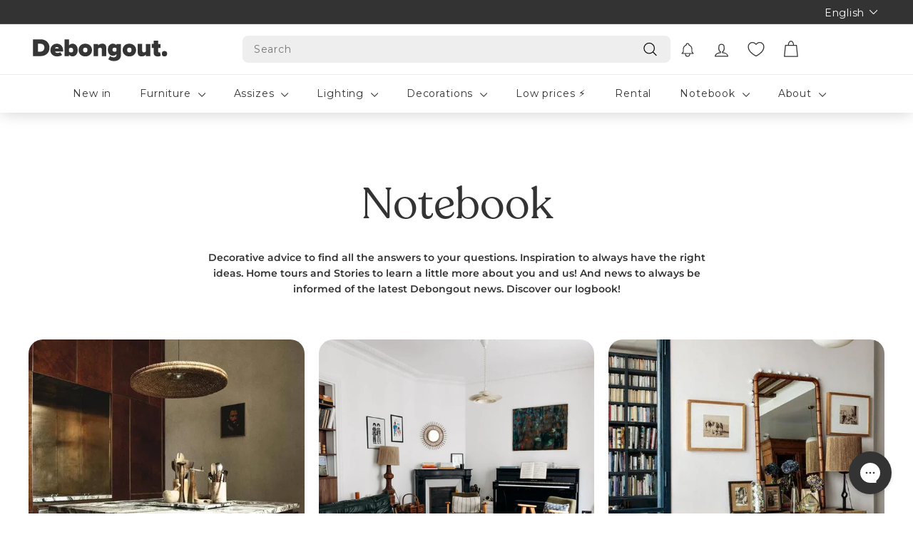

--- FILE ---
content_type: text/css
request_url: https://cdn.appmate.io/themecode/debongout-paris/main/custom.css?v=1698136214695720
body_size: 377
content:
wishlist-link .wk-button{--icon-size: 22px;--icon-stroke-width: 1.1px;--icon-stroke: var(--colorNavText);padding:16px 12px;text-transform:uppercase;gap:15px}.is-light wishlist-link .wk-button{--icon-stroke: #fff}wishlist-link .wk-button .wk-text{font-size:14px;letter-spacing:.2em}wishlist-link .wk-counter{--size: 20px;background-color:var(--colorCartDot);color:var(--colorCartDotText);font-size:12px;font-weight:700;letter-spacing:0;top:5px;right:8px}@media only screen and (max-width: 768px){wishlist-link .wk-button{display:none}.mobile-nav-open wishlist-link .wk-button{display:flex}}wishlist-button-collection .wk-floating{z-index:10}wishlist-button-product .wk-button,wishlist-button-product .wk-button:hover{--icon-offset-vertical: -1px;margin-top:10px}wishlist-product-card .wk-cta-button,wishlist-product-card .wk-cta-button:hover,wishlist-product-card .wk-cta-button:disabled{border-radius:5px}


--- FILE ---
content_type: text/javascript
request_url: https://debongout-paris.com/cdn/shop/t/75/assets/product-complementary.js?v=115010611336991946551714033993
body_size: -617
content:
import"@archetype-themes/scripts/config";import"@archetype-themes/scripts/modules/product-recommendations";
//# sourceMappingURL=/cdn/shop/t/75/assets/product-complementary.js.map?v=115010611336991946551714033993


--- FILE ---
content_type: text/javascript
request_url: https://debongout-paris.com/cdn/shop/t/75/assets/section-product-recommendations.js?v=68463675784327451211714033993
body_size: -670
content:
import"@archetype-themes/scripts/modules/product-recommendations";
//# sourceMappingURL=/cdn/shop/t/75/assets/section-product-recommendations.js.map?v=68463675784327451211714033993


--- FILE ---
content_type: text/javascript
request_url: https://debongout-paris.com/cdn/shop/t/75/assets/section-featured-collection.js?v=70396313371272205741714033993
body_size: -724
content:
import"@archetype-themes/scripts/config";import"@archetype-themes/scripts/modules/collection-template";
//# sourceMappingURL=/cdn/shop/t/75/assets/section-featured-collection.js.map?v=70396313371272205741714033993


--- FILE ---
content_type: text/javascript
request_url: https://debongout-paris.com/cdn/shop/t/75/assets/section-main-collection.js?v=178808321021703902081714033993
body_size: -518
content:
import"@archetype-themes/scripts/config";import"@archetype-themes/scripts/modules/collection-template";import"@archetype-themes/scripts/helpers/sections";
//# sourceMappingURL=/cdn/shop/t/75/assets/section-main-collection.js.map?v=178808321021703902081714033993


--- FILE ---
content_type: text/javascript
request_url: https://debongout-paris.com/cdn/shop/t/75/assets/section-slideshow.js?v=78404926763425096301714033993
body_size: -674
content:
import"@archetype-themes/scripts/config";import"@archetype-themes/scripts/modules/slideshow";
//# sourceMappingURL=/cdn/shop/t/75/assets/section-slideshow.js.map?v=78404926763425096301714033993


--- FILE ---
content_type: text/javascript
request_url: https://debongout-paris.com/cdn/shop/t/75/assets/product-complementary.js?v=115010611336991946551714033993
body_size: -603
content:
import"@archetype-themes/scripts/config";import"@archetype-themes/scripts/modules/product-recommendations";
//# sourceMappingURL=/cdn/shop/t/75/assets/product-complementary.js.map?v=115010611336991946551714033993


--- FILE ---
content_type: text/javascript
request_url: https://debongout-paris.com/cdn/shop/t/75/assets/section-featured-collection.js?v=70396313371272205741714033993
body_size: -550
content:
import"@archetype-themes/scripts/config";import"@archetype-themes/scripts/modules/collection-template";
//# sourceMappingURL=/cdn/shop/t/75/assets/section-featured-collection.js.map?v=70396313371272205741714033993


--- FILE ---
content_type: image/svg+xml
request_url: https://cdn.shopify.com/s/files/1/0518/5241/1051/files/Badge-Alma-black-2x-3x-4x.svg?v=1749544178
body_size: 2025
content:
<svg xmlns="http://www.w3.org/2000/svg" fill="none" viewBox="0 0 236 52" height="52" width="236">
<rect fill="black" rx="14" height="51" width="236" y="0.46875"></rect>
<rect fill="white" rx="10" height="39" width="47" y="6.46875" x="6"></rect>
<path fill="black" d="M27.8242 29.25H28.6094L27.707 32.918C27.6133 33.2852 27.3555 33.4688 26.9336 33.4688H17.2422L17.1602 32.5781C19.0977 30.8047 20.4688 29.4531 21.2734 28.5234C23.4922 25.9766 24.5938 23.7461 24.5781 21.832C24.5781 21.0117 24.3828 20.3594 23.9922 19.875C23.6094 19.3828 23.0781 19.1367 22.3984 19.1367C21.7031 19.1367 21.1602 19.3789 20.7695 19.8633C20.3789 20.3477 20.1836 21.0039 20.1836 21.832C20.1836 22.1055 20.2305 22.4414 20.3242 22.8398C20.4258 23.2383 20.4766 23.4844 20.4766 23.5781C20.4766 23.9609 20.3359 24.2812 20.0547 24.5391C19.7734 24.7969 19.418 24.9258 18.9883 24.9258C18.4336 24.9258 17.9922 24.707 17.6641 24.2695C17.3438 23.832 17.1836 23.25 17.1836 22.5234C17.1836 21.2734 17.6641 20.2383 18.625 19.418C19.5781 18.5898 20.8828 18.1758 22.5391 18.1758C24.1641 18.1758 25.4531 18.5742 26.4062 19.3711C27.3516 20.1523 27.8242 21.1953 27.8242 22.5C27.8242 23.1562 27.6523 23.8945 27.3086 24.7148C27.1758 25.043 26.9609 25.3945 26.6641 25.7695C26.3984 26.1133 26.1445 26.4297 25.9023 26.7188C25.6914 26.9609 25.3594 27.2812 24.9062 27.6797C24.7812 27.7891 24.5977 27.9492 24.3555 28.1602C24.1211 28.3633 23.957 28.5 23.8633 28.5703C23.6367 28.75 23.2305 29.0508 22.6445 29.4727C22.2148 29.7852 21.8164 30.0703 21.4492 30.3281C21.1602 30.5156 20.7305 30.8086 20.1602 31.207H24.4141C25.1562 31.207 25.7383 31.1523 26.1602 31.043C26.5742 30.9414 26.9023 30.7031 27.1445 30.3281L27.8242 29.25ZM41.582 32.5781L42.0859 32.6484V33.4688C40.0859 33.3906 38.1016 33.3906 36.1328 33.4688V32.625L36.6367 32.5781C37.0977 32.5312 37.1367 32.1875 36.7539 31.5469L35.2656 29.168L33.707 31.4766C33.5195 31.7969 33.4609 32.0586 33.5312 32.2617C33.6094 32.457 33.7891 32.5625 34.0703 32.5781L34.8555 32.625V33.4688C33.1445 33.3828 31.4258 33.3828 29.6992 33.4688V32.6484L30.1562 32.5781C31.1719 32.4297 31.9805 31.918 32.582 31.043L34.5977 28.0898L31.7617 23.5547C31.3008 22.7969 30.7969 22.3906 30.25 22.3359L29.7461 22.2656V21.4453H35.7695V22.2891L35.4062 22.3125C35.1172 22.3281 34.9531 22.4453 34.9141 22.6641C34.875 22.875 34.9609 23.1406 35.1719 23.4609L36.4141 25.4297L37.7852 23.4375C37.9805 23.1172 38.0195 22.8555 37.9023 22.6523C37.7852 22.4414 37.5547 22.3281 37.2109 22.3125L36.6367 22.2891V21.4453H41.7695V22.2656L41.3359 22.3359C40.7734 22.4297 40.3125 22.5859 39.9531 22.8047C39.6016 23.0078 39.2539 23.3633 38.9102 23.8711L37.0938 26.5078L40.1641 31.3594C40.4219 31.7891 40.6484 32.0938 40.8438 32.2734C41.0391 32.4297 41.2852 32.5312 41.582 32.5781Z"></path>
<rect fill="white" rx="10" height="39" width="47" y="6.46875" x="59"></rect>
<path fill="black" d="M76.957 25.1602C78.3086 24.8867 79.4688 25.1016 80.4375 25.8047C81.4141 26.5 81.9023 27.4883 81.9023 28.7695C81.9023 30.2539 81.25 31.4609 79.9453 32.3906C78.6406 33.3203 77.1328 33.7852 75.4219 33.7852C73.8125 33.7852 72.4844 33.4023 71.4375 32.6367C70.3984 31.8633 69.8789 31.0039 69.8789 30.0586C69.8789 29.6133 70.0039 29.2539 70.2539 28.9805C70.5117 28.707 70.8672 28.5703 71.3203 28.5703C71.875 28.5703 72.2617 28.75 72.4805 29.1094C72.7148 29.4688 72.832 29.8828 72.832 30.3516C72.832 31.0078 73.0469 31.5859 73.4766 32.0859C73.9141 32.5781 74.5625 32.8242 75.4219 32.8242C76.4297 32.8242 77.2109 32.4648 77.7656 31.7461C78.3281 31.0195 78.6094 30.1367 78.6094 29.0977C78.6094 28.1914 78.3906 27.4609 77.9531 26.9062C77.5156 26.3516 76.9688 26.0742 76.3125 26.0742C75.8672 26.0742 75.2344 26.2266 74.4141 26.5312L74.0508 25.5938L74.9883 25.1836C76.7305 24.4258 77.6016 23.2578 77.6016 21.6797C77.6016 20.9062 77.4062 20.2891 77.0156 19.8281C76.6328 19.3672 76.1016 19.1367 75.4219 19.1367C74.7578 19.1367 74.2188 19.3711 73.8047 19.8398C73.4062 20.3008 73.207 20.9062 73.207 21.6562C73.207 21.875 73.25 22.1758 73.3359 22.5586C73.4297 22.9414 73.4766 23.2031 73.4766 23.3438C73.4766 23.7188 73.3516 24.0156 73.1016 24.2344C72.8594 24.4531 72.543 24.5625 72.1523 24.5625C71.6211 24.5625 71.1953 24.3633 70.875 23.9648C70.5625 23.5664 70.4062 23.0234 70.4062 22.3359C70.4062 21.1328 70.875 20.1406 71.8125 19.3594C72.7656 18.5703 73.9922 18.1758 75.4922 18.1758C76.9844 18.1758 78.168 18.5195 79.043 19.207C79.9258 19.8867 80.3672 20.7031 80.3672 21.6562C80.3672 22.4688 80.0469 23.1836 79.4062 23.8008C78.7734 24.4102 77.957 24.8633 76.957 25.1602ZM94.9922 32.5781L95.4961 32.6484V33.4688C93.4961 33.3906 91.5117 33.3906 89.543 33.4688V32.625L90.0469 32.5781C90.5078 32.5312 90.5469 32.1875 90.1641 31.5469L88.6758 29.168L87.1172 31.4766C86.9297 31.7969 86.8711 32.0586 86.9414 32.2617C87.0195 32.457 87.1992 32.5625 87.4805 32.5781L88.2656 32.625V33.4688C86.5547 33.3828 84.8359 33.3828 83.1094 33.4688V32.6484L83.5664 32.5781C84.582 32.4297 85.3906 31.918 85.9922 31.043L88.0078 28.0898L85.1719 23.5547C84.7109 22.7969 84.207 22.3906 83.6602 22.3359L83.1562 22.2656V21.4453H89.1797V22.2891L88.8164 22.3125C88.5273 22.3281 88.3633 22.4453 88.3242 22.6641C88.2852 22.875 88.3711 23.1406 88.582 23.4609L89.8242 25.4297L91.1953 23.4375C91.3906 23.1172 91.4297 22.8555 91.3125 22.6523C91.1953 22.4414 90.9648 22.3281 90.6211 22.3125L90.0469 22.2891V21.4453H95.1797V22.2656L94.7461 22.3359C94.1836 22.4297 93.7227 22.5859 93.3633 22.8047C93.0117 23.0078 92.6641 23.3633 92.3203 23.8711L90.5039 26.5078L93.5742 31.3594C93.832 31.7891 94.0586 32.0938 94.2539 32.2734C94.4492 32.4297 94.6953 32.5312 94.9922 32.5781Z"></path>
<rect fill="white" rx="10" height="39" width="47" y="6.46875" x="112"></rect>
<path fill="black" d="M134 26.9883L134.258 26.4609H134.867L134.281 28.7109C134.188 29.0703 133.918 29.2578 133.473 29.2734H131.984V31.6641C131.984 31.9531 132.109 32.1641 132.359 32.2969C132.617 32.4219 133.082 32.5078 133.754 32.5547V33.4688C131.48 33.4062 129.09 33.4062 126.582 33.4688V32.5547C127.363 32.5078 127.895 32.4258 128.176 32.3086C128.457 32.1758 128.598 31.9609 128.598 31.6641V29.2734H123.348L122.914 27.6562L130.566 18.1758H131.984V27.6094H132.465C132.941 27.6094 133.281 27.5742 133.484 27.5039C133.695 27.4336 133.867 27.2617 134 26.9883ZM124.039 27.6094H128.598V21.9961L124.039 27.6094ZM147.957 32.5781L148.461 32.6484V33.4688C146.461 33.3906 144.477 33.3906 142.508 33.4688V32.625L143.012 32.5781C143.473 32.5312 143.512 32.1875 143.129 31.5469L141.641 29.168L140.082 31.4766C139.895 31.7969 139.836 32.0586 139.906 32.2617C139.984 32.457 140.164 32.5625 140.445 32.5781L141.23 32.625V33.4688C139.52 33.3828 137.801 33.3828 136.074 33.4688V32.6484L136.531 32.5781C137.547 32.4297 138.355 31.918 138.957 31.043L140.973 28.0898L138.137 23.5547C137.676 22.7969 137.172 22.3906 136.625 22.3359L136.121 22.2656V21.4453H142.145V22.2891L141.781 22.3125C141.492 22.3281 141.328 22.4453 141.289 22.6641C141.25 22.875 141.336 23.1406 141.547 23.4609L142.789 25.4297L144.16 23.4375C144.355 23.1172 144.395 22.8555 144.277 22.6523C144.16 22.4414 143.93 22.3281 143.586 22.3125L143.012 22.2891V21.4453H148.145V22.2656L147.711 22.3359C147.148 22.4297 146.688 22.5859 146.328 22.8047C145.977 23.0078 145.629 23.3633 145.285 23.8711L143.469 26.5078L146.539 31.3594C146.797 31.7891 147.023 32.0938 147.219 32.2734C147.414 32.4297 147.66 32.5312 147.957 32.5781Z"></path>
<path fill="white" d="M213.833 30.7854C212.137 30.7854 210.761 29.3539 210.761 27.5854C210.761 25.8168 212.137 24.3853 213.833 24.3853C215.529 24.3853 216.903 25.8188 216.903 27.5834C216.903 29.348 215.527 30.7835 213.833 30.7835V30.7854ZM216.903 21.7597V23.3841C216.457 22.7876 215.878 22.3036 215.214 21.9706C214.549 21.6375 213.815 21.4647 213.072 21.4656C210.022 21.4656 207.658 24.2061 207.658 27.5834C207.658 30.9607 210.02 33.7031 213.072 33.7031C213.869 33.7028 214.652 33.5042 215.353 33.1252C216.054 32.7462 216.651 32.1986 217.089 31.5314V33.411H220V21.7617L216.903 21.7597ZM181.349 18.5304H184.454V33.411H181.349V18.5304ZM188.022 26.8043C188.022 23.6023 189.98 21.4656 192.695 21.4656C194.379 21.4656 195.709 22.2175 196.512 23.4971C197.315 22.2175 198.647 21.4656 200.331 21.4656C203.048 21.4656 205.004 23.6081 205.004 26.8043V33.411H201.899V26.4693C201.899 25.2208 201.074 24.4047 199.982 24.4047C198.889 24.4047 198.064 25.2208 198.064 26.4693V33.411H194.96V26.4693C194.96 25.2208 194.135 24.4047 193.042 24.4047C191.95 24.4047 191.125 25.2208 191.125 26.4693V33.411H188.02L188.022 26.8043ZM175.727 21.8824C174.992 19.1186 173.439 18.2344 171.959 18.2344C170.478 18.2344 168.926 19.1186 168.192 21.8824L165 33.411H168.146C168.355 32.5546 168.845 31.7936 169.536 31.2495C170.228 30.7054 171.081 30.4097 171.96 30.4097C172.838 30.4097 173.691 30.7054 174.383 31.2495C175.074 31.7936 175.564 32.5546 175.774 33.411H178.919L175.727 21.8824ZM171.959 27.7256C171.005 27.7208 170.085 28.0776 169.382 28.7248L171.182 22.0168C171.355 21.376 171.609 21.1715 171.959 21.1715C172.308 21.1715 172.564 21.3663 172.735 22.0168L174.538 28.7267C173.834 28.0787 172.913 27.7212 171.959 27.7256Z"></path>
</svg>
